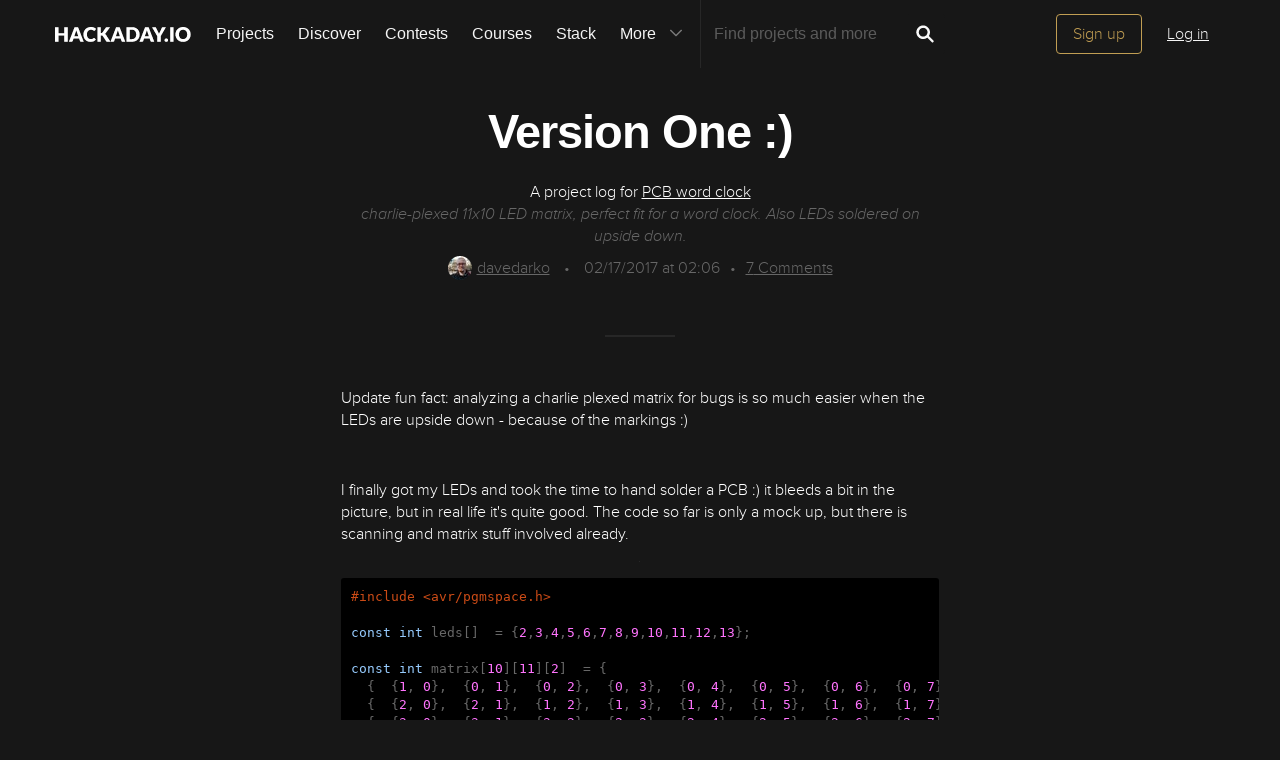

--- FILE ---
content_type: text/html; charset=utf-8
request_url: https://hackaday.io/project/19388-pcb-word-clock/log/53440-version-one/discussion-77194
body_size: 12053
content:
<!doctype html>
<!--[if lt IE 7]> <html class="no-js lt-ie9 lt-ie8 lt-ie7" lang="en"> <![endif]-->
<!--[if IE 7]>    <html class="no-js lt-ie9 lt-ie8" lang="en"> <![endif]-->
<!--[if IE 8]>    <html class="no-js lt-ie9" lang="en"> <![endif]-->
<!--[if IE 9]>    <html class="no-js ie9" lang="en"> <![endif]-->
<!--[if gt IE 9]><!--> <html class="no-js" lang="en"> <!--<![endif]-->

<head>
    
    

<title>Version One :) | Details | Hackaday.io</title>
<meta charset="utf-8">
<meta name="viewport" content="width=device-width, initial-scale=1.0">
<meta name="theme-color" content="#333333">
<link rel="apple-touch-icon-precomposed" href="/apple-touch-icon.png">
<link rel="stylesheet" href="//cdn.hackaday.io/css/style.css?version=1.8.0" />
<script type="text/javascript" src="//use.typekit.net/ymb0lgk.js"></script>
<script type="text/javascript">try{Typekit.load({ async: true });}catch(e){}</script>
        <script type="text/javascript">
        function getCommentIdFromUrl() {
            if(window.location.hash) {
                var hash = window.location.hash.substring(1);
                var commentId = parseInt(hash.replace('j-discussion-', ''));
                if (commentId) {
                    return commentId;
                }
            }
            return null;
        }

        var commentId = getCommentIdFromUrl();
        if (commentId) {
            var url = window.location.href;
            if (url.indexOf('?') > -1) {
                url = url.substring(0, url.indexOf('?'));
            }
            if (url.indexOf('#') > -1) {
                url = url.substring(0, url.indexOf('#'));
            }
            url += '/discussion-' + commentId;
            window.location.href = url;
        }
    </script>
    



<!-- Twitter Card data -->
<meta name="twitter:site" content="@hackadayio">
<meta name="twitter:card" content="summary_large_image">
<meta name="twitter:title" content="Version One :) | Details | Hackaday.io">
<meta name="twitter:description" content="&lt;p&gt;Update fun fact: analyzing a charlie plexed matrix for bugs is so much easier when the LEDs are upside down - because of the markings :) &lt;/p&gt;&lt;hr&gt;&lt;p&gt;I finally got my LEDs and took the time to hand solder a PCB :) it bleeds a bit in the picture, but in real life it&amp;apos;s quite good. The code so far is only a mock up, but there is scanning and matrix stuff involved already.&lt;/p&gt;&lt;p&gt;&lt;img data-src=&#34;https://cdn.hackaday.io/images/2120051487297085481.jpg&#34; class=&#34;lazy&#34;&gt;&lt;/p&gt;&lt;pre class=&#34;hljs cpp&#34;&gt;&lt;span class=&#34;hljs-preprocessor&#34;&gt;#&lt;span class=&#34;hljs-keyword&#34;&gt;include&lt;/span&gt; &amp;lt;avr/pgmspace.h&amp;gt;&lt;/span&gt;

&lt;span class=&#34;hljs-keyword&#34;&gt;const&lt;/span&gt; &lt;span class=&#34;hljs-keyword&#34;&gt;int&lt;/span&gt; leds[]  = {&lt;span class=&#34;hljs-number&#34;&gt;2&lt;/span&gt;,&lt;span class=&#34;hljs-number&#34;&gt;3&lt;/span&gt;,&lt;span class=&#34;hljs-number&#34;&gt;4&lt;/span&gt;,&lt;span class=&#34;hljs-number&#34;&gt;5&lt;/span&gt;,&lt;span class=&#34;hljs-number&#34;&gt;6&lt;/span&gt;,&lt;span class=&#34;hljs-number&#34;&gt;7&lt;/span&gt;,&lt;span class=&#34;hljs-number&#34;&gt;8&lt;/span&gt;,&lt;span class=&#34;hljs-number&#34;&gt;9&lt;/span&gt;,&lt;span class=&#34;hljs-number&#34;&gt;10&lt;/span&gt;,&lt;span class=&#34;hljs-number&#34;&gt;11&lt;/span&gt;,&lt;span class=&#34;hljs-number&#34;&gt;12&lt;/span&gt;,&lt;span class=&#34;hljs-number&#34;&gt;13&lt;/span&gt;};

&lt;span class=&#34;hljs-keyword&#34;&gt;const&lt;/span&gt; &lt;span class=&#34;hljs-keyword&#34;&gt;int&lt;/span&gt; matrix[&lt;span class=&#34;hljs-number&#34;&gt;10&lt;/span&gt;][&lt;span class=&#34;hljs-number&#34;&gt;11&lt;/span&gt;][&lt;span class=&#34;hljs-number&#34;&gt;2&lt;/span&gt;]  = {
  {  {&lt;span class=&#34;hljs-number&#34;&gt;1&lt;/span&gt;, &lt;span class=&#34;hljs-number&#34;&gt;0&lt;/span&gt;},  {&lt;span class=&#34;hljs-number&#34;&gt;0&lt;/span&gt;, &lt;span class=&#34;hljs-number&#34;&gt;1&lt;/span&gt;},  {&lt;span class=&#34;hljs-number&#34;&gt;0&lt;/span&gt;, &lt;span class=&#34;hljs-number&#34;&gt;2&lt;/span&gt;},  {&lt;span class=&#34;hljs-number&#34;&gt;0&lt;/span&gt;, &lt;span class=&#34;hljs-number&#34;&gt;3&lt;/span&gt;},  {&lt;span class=&#34;hljs-number&#34;&gt;0&lt;/span&gt;, &lt;span class=&#34;hljs-number&#34;&gt;4&lt;/span&gt;},  {&lt;span class=&#34;hljs-number&#34;&gt;0&lt;/span&gt;, &lt;span class=&#34;hljs-number&#34;&gt;5&lt;/span&gt;},  {&lt;span class=&#34;hljs-number&#34;&gt;0&lt;/span&gt;, &lt;span class=&#34;hljs-number&#34;&gt;6&lt;/span&gt;},  {&lt;span class=&#34;hljs-number&#34;&gt;0&lt;/span&gt;, &lt;span class=&#34;hljs-number&#34;&gt;7&lt;/span&gt;},  {&lt;span class=&#34;hljs-number&#34;&gt;0&lt;/span&gt;, &lt;span class=&#34;hljs-number&#34;&gt;8&lt;/span&gt;},  {&lt;span class=&#34;hljs-number&#34;&gt;0&lt;/span&gt;, &lt;span class=&#34;hljs-number&#34;&gt;9&lt;/span&gt;}, {&lt;span class=&#34;hljs-number&#34;&gt;0&lt;/span&gt;, &lt;span class=&#34;hljs-number&#34;&gt;10&lt;/span&gt;} }, &lt;span class=&#34;hljs-comment&#34;&gt;// 0&lt;/span&gt;
  {  {&lt;span class=&#34;hljs-number&#34;&gt;2&lt;/span&gt;, &lt;span class=&#34;hljs-number&#34;&gt;0&lt;/span&gt;},  {&lt;span class=&#34;hljs-number&#34;&gt;2&lt;/span&gt;, &lt;span class=&#34;hljs-number&#34;&gt;1&lt;/span&gt;},  {&lt;span class=&#34;hljs-number&#34;&gt;1&lt;/span&gt;, &lt;span class=&#34;hljs-number&#34;&gt;2&lt;/span&gt;},  {&lt;span class=&#34;hljs-number&#34;&gt;1&lt;/span&gt;, &lt;span class=&#34;hljs-number&#34;&gt;3&lt;/span&gt;},  {&lt;span class=&#34;hljs-number&#34;&gt;1&lt;/span&gt;, &lt;span class=&#34;hljs-number&#34;&gt;4&lt;/span&gt;},  {&lt;span class=&#34;hljs-number&#34;&gt;1&lt;/span&gt;, &lt;span">
<meta name="twitter:image" content="https://cdn.hackaday.io/images/9199631487296634927.jpg">

<!-- Open Graph data -->
<meta property="og:type" content="website" />


    <meta property="og:url" content="https://hackaday.io/project/project/19388-pcb-word-clock/log/53440-version-one">

<meta property="og:title" content="Version One :) | Details | Hackaday.io">
<meta property="og:description" content="&lt;p&gt;Update fun fact: analyzing a charlie plexed matrix for bugs is so much easier when the LEDs are upside down - because of the markings :) &lt;/p&gt;&lt;hr&gt;&lt;p&gt;I finally got my LEDs and took the time to hand solder a PCB :) it bleeds a bit in the picture, but in real life it&amp;apos;s quite good. The code so far is only a mock up, but there is scanning and matrix stuff involved already.&lt;/p&gt;&lt;p&gt;&lt;img data-src=&#34;https://cdn.hackaday.io/images/2120051487297085481.jpg&#34; class=&#34;lazy&#34;&gt;&lt;/p&gt;&lt;pre class=&#34;hljs cpp&#34;&gt;&lt;span class=&#34;hljs-preprocessor&#34;&gt;#&lt;span class=&#34;hljs-keyword&#34;&gt;include&lt;/span&gt; &amp;lt;avr/pgmspace.h&amp;gt;&lt;/span&gt;

&lt;span class=&#34;hljs-keyword&#34;&gt;const&lt;/span&gt; &lt;span class=&#34;hljs-keyword&#34;&gt;int&lt;/span&gt; leds[]  = {&lt;span class=&#34;hljs-number&#34;&gt;2&lt;/span&gt;,&lt;span class=&#34;hljs-number&#34;&gt;3&lt;/span&gt;,&lt;span class=&#34;hljs-number&#34;&gt;4&lt;/span&gt;,&lt;span class=&#34;hljs-number&#34;&gt;5&lt;/span&gt;,&lt;span class=&#34;hljs-number&#34;&gt;6&lt;/span&gt;,&lt;span class=&#34;hljs-number&#34;&gt;7&lt;/span&gt;,&lt;span class=&#34;hljs-number&#34;&gt;8&lt;/span&gt;,&lt;span class=&#34;hljs-number&#34;&gt;9&lt;/span&gt;,&lt;span class=&#34;hljs-number&#34;&gt;10&lt;/span&gt;,&lt;span class=&#34;hljs-number&#34;&gt;11&lt;/span&gt;,&lt;span class=&#34;hljs-number&#34;&gt;12&lt;/span&gt;,&lt;span class=&#34;hljs-number&#34;&gt;13&lt;/span&gt;};

&lt;span class=&#34;hljs-keyword&#34;&gt;const&lt;/span&gt; &lt;span class=&#34;hljs-keyword&#34;&gt;int&lt;/span&gt; matrix[&lt;span class=&#34;hljs-number&#34;&gt;10&lt;/span&gt;][&lt;span class=&#34;hljs-number&#34;&gt;11&lt;/span&gt;][&lt;span class=&#34;hljs-number&#34;&gt;2&lt;/span&gt;]  = {
  {  {&lt;span class=&#34;hljs-number&#34;&gt;1&lt;/span&gt;, &lt;span class=&#34;hljs-number&#34;&gt;0&lt;/span&gt;},  {&lt;span class=&#34;hljs-number&#34;&gt;0&lt;/span&gt;, &lt;span class=&#34;hljs-number&#34;&gt;1&lt;/span&gt;},  {&lt;span class=&#34;hljs-number&#34;&gt;0&lt;/span&gt;, &lt;span class=&#34;hljs-number&#34;&gt;2&lt;/span&gt;},  {&lt;span class=&#34;hljs-number&#34;&gt;0&lt;/span&gt;, &lt;span class=&#34;hljs-number&#34;&gt;3&lt;/span&gt;},  {&lt;span class=&#34;hljs-number&#34;&gt;0&lt;/span&gt;, &lt;span class=&#34;hljs-number&#34;&gt;4&lt;/span&gt;},  {&lt;span class=&#34;hljs-number&#34;&gt;0&lt;/span&gt;, &lt;span class=&#34;hljs-number&#34;&gt;5&lt;/span&gt;},  {&lt;span class=&#34;hljs-number&#34;&gt;0&lt;/span&gt;, &lt;span class=&#34;hljs-number&#34;&gt;6&lt;/span&gt;},  {&lt;span class=&#34;hljs-number&#34;&gt;0&lt;/span&gt;, &lt;span class=&#34;hljs-number&#34;&gt;7&lt;/span&gt;},  {&lt;span class=&#34;hljs-number&#34;&gt;0&lt;/span&gt;, &lt;span class=&#34;hljs-number&#34;&gt;8&lt;/span&gt;},  {&lt;span class=&#34;hljs-number&#34;&gt;0&lt;/span&gt;, &lt;span class=&#34;hljs-number&#34;&gt;9&lt;/span&gt;}, {&lt;span class=&#34;hljs-number&#34;&gt;0&lt;/span&gt;, &lt;span class=&#34;hljs-number&#34;&gt;10&lt;/span&gt;} }, &lt;span class=&#34;hljs-comment&#34;&gt;// 0&lt;/span&gt;
  {  {&lt;span class=&#34;hljs-number&#34;&gt;2&lt;/span&gt;, &lt;span class=&#34;hljs-number&#34;&gt;0&lt;/span&gt;},  {&lt;span class=&#34;hljs-number&#34;&gt;2&lt;/span&gt;, &lt;span class=&#34;hljs-number&#34;&gt;1&lt;/span&gt;},  {&lt;span class=&#34;hljs-number&#34;&gt;1&lt;/span&gt;, &lt;span class=&#34;hljs-number&#34;&gt;2&lt;/span&gt;},  {&lt;span class=&#34;hljs-number&#34;&gt;1&lt;/span&gt;, &lt;span class=&#34;hljs-number&#34;&gt;3&lt;/span&gt;},  {&lt;span class=&#34;hljs-number&#34;&gt;1&lt;/span&gt;, &lt;span class=&#34;hljs-number&#34;&gt;4&lt;/span&gt;},  {&lt;span class=&#34;hljs-number&#34;&gt;1&lt;/span&gt;, &lt;span">
<meta property="og:image" content="https://cdn.hackaday.io/images/9199631487296634927.jpg">

</head>
<body>
    

<div class="header hfr-has-background-black" id="header">
    
    <div class="hfr-container hfr-is-max-widescreen">
        <nav class="hfr-navbar" role="navigation" aria-label="main navigation">
            <div class="hfr-navbar-brand">
                <a href="/" title="Hackaday.io" class="hfr-navbar-item logo">
                    <img src="/img/logo-squares.png" width="33px" height="23px" alt="Hackaday.io" class="hfr-is-hidden-touch hfr-is-hidden-widescreen">
                    <img src="/img/hackaday-logo.svg" width="138px" height="17px" alt="Hackaday.io" class="hfr-is-hidden-desktop-only">
                </a>
                <a role="button" class="hfr-navbar-burger hfr-burger" aria-label="menu" aria-expanded="false" data-target="navbarBasicExample">
                    <span aria-hidden="true"></span>
                    <span aria-hidden="true"></span>
                    <span aria-hidden="true"></span>
                </a>
            </div>

            <div class="hfr-navbar-menu">
                <div class="hfr-navbar-start">
                    <div class="hfr-navbar-item hfr-has-dropdown hfr-is-hoverable">
                        
                            <a href="/projects" class="hfr-navbar-item hfr-is-family-secondary ">Projects</a>
                        
                    </div>
                    <a href="/discover" class="hfr-navbar-item hfr-is-family-secondary ">Discover</a>
                    <a href="/contests" class="hfr-navbar-item hfr-is-family-secondary ">Contests</a>
                    <a href="/courses" class="hfr-navbar-item hfr-is-family-secondary hfr-is-hidden-desktop-only ">Courses</a>
                    <a href="/stack" class="hfr-navbar-item hfr-is-family-secondary ">Stack</a>
                    <div class="hfr-navbar-item hfr-has-dropdown hfr-is-hoverable">
                        <a class="hfr-navbar-link hfr-is-arrowless hfr-is-family-secondary">More 




    <div class="icon hfr-icon hfr-ml-3 hfr-has-text-grey hfr-is-hidden-touch">
        <svg width="16" height="16" xmlns="http://www.w3.org/2000/svg" viewBox="0 0 16 16"><path d="m8 9.702 4.79-4.79a.707.707 0 1 1 1 .999l-5.14 5.14a.705.705 0 0 1-.652.197.712.712 0 0 1-.646-.196l-5.14-5.14a.703.703 0 0 1-.004-1.002.708.708 0 0 1 1.003.004L8 9.702z" fill-rule="evenodd"/></svg>
        
    </div>

</a>
                        <div class="hfr-navbar-dropdown">
                            <a href="/courses" class="hfr-navbar-item hfr-is-hidden-touch hfr-is-hidden-widescreen">Courses</a>
                            <a href="/list/159729" class="hfr-navbar-item">Tutorials</a>
                            <a href="/events" class="hfr-navbar-item">Events</a>
                            <a href="/hackerspaces" class="hfr-navbar-item">Hackerspaces</a>
                            
                            <a href="https://hackaday.com/" target="_blank" rel="noopener noreferrer" class="hfr-navbar-item">Hackaday.com</a>
                            <a href="https://www.tindie.com/" target="_blank" rel="noopener noreferrer" class="hfr-navbar-item j-store-tracking">Tindie Marketplace</a>
                        </div>
                    </div>
                    <div class="hfr-navbar-item nav search-holder" style="border-left: 1px solid #272727;">
                        
<form id="search-form" class="hfr-field hfr-has-addons" action="/search" onsubmit="return submitSearch();" method="GET">
    <div class="hfr-control">
        <input type="text" placeholder="Find projects and more" name="term" class="hfr-input hfr-is-static j-add-search t-input-search" id="add-search" value="" autocomplete="off" pattern=".{2,}" required title="Two characters minimum"  />
    </div>
    <div class="control">
        <button type="submit" class="hfr-button button-search" title="Search">
            




    <div class="icon hfr-icon hfr-is-medium">
        <svg width="16" height="16" xmlns="http://www.w3.org/2000/svg" viewBox="0 0 16 16"><path d="M10.542 9.368a4.547 4.547 0 1 0-1.015 1.079c.04.086.094.166.165.237l2.727 2.727a.8.8 0 0 0 1.137.006.801.801 0 0 0-.006-1.136l-2.726-2.727a.812.812 0 0 0-.282-.185zm-1.72-.473a2.91 2.91 0 1 0-4.114-4.116 2.91 2.91 0 0 0 4.114 4.117z" fill-rule="evenodd"/></svg>
        
    </div>


        </button>
    </div>
</form>

                    </div>
                </div>

                
                    <div class="hfr-navbar-end">
                        <div class="hfr-navbar-item">
                            <div class="hfr-buttons">
                                <a href="/signup" class="hfr-button hfr-is-primary hfr-is-outlined">Sign up</a>
                                <a href="/signin?returnUrl=%2Fproject%2F19388-pcb-word-clock%2Flog%2F53440-version-one%2Fdiscussion-77194" class="hfr-button hfr-is-text">Log in</a>
                            </div>
                        </div>
                    </div>
                
            </div>
        </nav>
    </div>
</div>

<div id="topMessage" class="alert small hide">
    <span class="j-top-content"></span>
    <a
        href="javascript:void(0);"
        class="alert-close j-top-message-close"
        title="Close"
    >
        




    <div class="icon icon-close-circle">
        <svg width="16" height="16" xmlns="http://www.w3.org/2000/svg" viewBox="0 0 16 16"><path d="M10.047 10.658a.562.562 0 0 1-.398-.165L7.984 8.828 6.32 10.493a.562.562 0 0 1-.961-.398.56.56 0 0 1 .164-.398L7.19 8.033 5.523 6.368a.561.561 0 1 1 .795-.796l1.665 1.665L9.65 5.572a.563.563 0 0 1 .795.796L8.78 8.033l1.665 1.664a.562.562 0 0 1-.398.961zm-2.062-7.5a4.875 4.875 0 1 0 .002 9.75 4.875 4.875 0 0 0-.004-9.75zm0 10.875a6 6 0 1 1 0-12 6 6 0 0 1 0 12z" fill-rule="evenodd"/></svg>
        
    </div>

 Close
    </a>
</div>




<script>
    var HIO = HIO || {};
</script>

    

    
        <div class="headline">
    <div class="container">
        
            
            <h1>Version One :)</h1>
            <p class="description-title">A project log for <a href="/project/19388">PCB word clock</a></p>
            <p class="description-summary">charlie-plexed 11x10 LED matrix, perfect fit for a word clock. Also LEDs soldered on upside down.</p>
            <div class="description-metainfo">
                
                    <span class="identity-card" data-id="3459"><a href="/hacker/3459-davedarko"><img     src="https://cdn.hackaday.io/images/resize/24x24/9239081675166928418.jpeg"     alt="davedarko" />davedarko</a></span>
                    <span class="bull">&bull;</span>
                
                
                <span class='time-card' style='margin: 0' title='9 年前'>02/17/2017 at 02:06</span><span class="bull">&bull;</span><a href="#discussion-list" title="See Comments"><span id="comment_count">7</span> Comments</a></span>
            </div>
        

    </div>
</div>


        <div class="container post-content ">
            <p>Update fun fact: analyzing a charlie plexed matrix for bugs is so much easier when the LEDs are upside down - because of the markings :) </p><hr><p>I finally got my LEDs and took the time to hand solder a PCB :) it bleeds a bit in the picture, but in real life it&apos;s quite good. The code so far is only a mock up, but there is scanning and matrix stuff involved already.</p><p><img data-src="https://cdn.hackaday.io/images/2120051487297085481.jpg" class="lazy"></p><pre class="hljs cpp"><span class="hljs-preprocessor">#<span class="hljs-keyword">include</span> &lt;avr/pgmspace.h&gt;</span>

<span class="hljs-keyword">const</span> <span class="hljs-keyword">int</span> leds[]  = {<span class="hljs-number">2</span>,<span class="hljs-number">3</span>,<span class="hljs-number">4</span>,<span class="hljs-number">5</span>,<span class="hljs-number">6</span>,<span class="hljs-number">7</span>,<span class="hljs-number">8</span>,<span class="hljs-number">9</span>,<span class="hljs-number">10</span>,<span class="hljs-number">11</span>,<span class="hljs-number">12</span>,<span class="hljs-number">13</span>};

<span class="hljs-keyword">const</span> <span class="hljs-keyword">int</span> matrix[<span class="hljs-number">10</span>][<span class="hljs-number">11</span>][<span class="hljs-number">2</span>]  = {
  {  {<span class="hljs-number">1</span>, <span class="hljs-number">0</span>},  {<span class="hljs-number">0</span>, <span class="hljs-number">1</span>},  {<span class="hljs-number">0</span>, <span class="hljs-number">2</span>},  {<span class="hljs-number">0</span>, <span class="hljs-number">3</span>},  {<span class="hljs-number">0</span>, <span class="hljs-number">4</span>},  {<span class="hljs-number">0</span>, <span class="hljs-number">5</span>},  {<span class="hljs-number">0</span>, <span class="hljs-number">6</span>},  {<span class="hljs-number">0</span>, <span class="hljs-number">7</span>},  {<span class="hljs-number">0</span>, <span class="hljs-number">8</span>},  {<span class="hljs-number">0</span>, <span class="hljs-number">9</span>}, {<span class="hljs-number">0</span>, <span class="hljs-number">10</span>} }, <span class="hljs-comment">// 0</span>
  {  {<span class="hljs-number">2</span>, <span class="hljs-number">0</span>},  {<span class="hljs-number">2</span>, <span class="hljs-number">1</span>},  {<span class="hljs-number">1</span>, <span class="hljs-number">2</span>},  {<span class="hljs-number">1</span>, <span class="hljs-number">3</span>},  {<span class="hljs-number">1</span>, <span class="hljs-number">4</span>},  {<span class="hljs-number">1</span>, <span class="hljs-number">5</span>},  {<span class="hljs-number">1</span>, <span class="hljs-number">6</span>},  {<span class="hljs-number">1</span>, <span class="hljs-number">7</span>},  {<span class="hljs-number">1</span>, <span class="hljs-number">8</span>},  {<span class="hljs-number">1</span>, <span class="hljs-number">9</span>}, {<span class="hljs-number">1</span>, <span class="hljs-number">10</span>} }, <span class="hljs-comment">// 1</span>
  {  {<span class="hljs-number">3</span>, <span class="hljs-number">0</span>},  {<span class="hljs-number">3</span>, <span class="hljs-number">1</span>},  {<span class="hljs-number">3</span>, <span class="hljs-number">2</span>},  {<span class="hljs-number">2</span>, <span class="hljs-number">3</span>},  {<span class="hljs-number">2</span>, <span class="hljs-number">4</span>},  {<span class="hljs-number">2</span>, <span class="hljs-number">5</span>},  {<span class="hljs-number">2</span>, <span class="hljs-number">6</span>},  {<span class="hljs-number">2</span>, <span class="hljs-number">7</span>},  {<span class="hljs-number">2</span>, <span class="hljs-number">8</span>},  {<span class="hljs-number">2</span>, <span class="hljs-number">9</span>}, {<span class="hljs-number">2</span>, <span class="hljs-number">10</span>} }, <span class="hljs-comment">// 2</span>
  {  {<span class="hljs-number">4</span>, <span class="hljs-number">0</span>},  {<span class="hljs-number">4</span>, <span class="hljs-number">1</span>},  {<span class="hljs-number">4</span>, <span class="hljs-number">2</span>},  {<span class="hljs-number">4</span>, <span class="hljs-number">3</span>},  {<span class="hljs-number">3</span>, <span class="hljs-number">4</span>},  {<span class="hljs-number">3</span>, <span class="hljs-number">5</span>},  {<span class="hljs-number">3</span>, <span class="hljs-number">6</span>},  {<span class="hljs-number">3</span>, <span class="hljs-number">7</span>},  {<span class="hljs-number">3</span>, <span class="hljs-number">8</span>},  {<span class="hljs-number">3</span>, <span class="hljs-number">9</span>}, {<span class="hljs-number">3</span>, <span class="hljs-number">10</span>} }, <span class="hljs-comment">// 3</span>
  {  {<span class="hljs-number">5</span>, <span class="hljs-number">0</span>},  {<span class="hljs-number">5</span>, <span class="hljs-number">1</span>},  {<span class="hljs-number">5</span>, <span class="hljs-number">2</span>},  {<span class="hljs-number">5</span>, <span class="hljs-number">3</span>},  {<span class="hljs-number">5</span>, <span class="hljs-number">4</span>},  {<span class="hljs-number">4</span>, <span class="hljs-number">5</span>},  {<span class="hljs-number">4</span>, <span class="hljs-number">6</span>},  {<span class="hljs-number">4</span>, <span class="hljs-number">7</span>},  {<span class="hljs-number">4</span>, <span class="hljs-number">8</span>},  {<span class="hljs-number">4</span>, <span class="hljs-number">9</span>}, {<span class="hljs-number">4</span>, <span class="hljs-number">10</span>} }, <span class="hljs-comment">// 4</span>
  {  {<span class="hljs-number">6</span>, <span class="hljs-number">0</span>},  {<span class="hljs-number">6</span>, <span class="hljs-number">1</span>},  {<span class="hljs-number">6</span>, <span class="hljs-number">2</span>},  {<span class="hljs-number">6</span>, <span class="hljs-number">3</span>},  {<span class="hljs-number">6</span>, <span class="hljs-number">4</span>},  {<span class="hljs-number">6</span>, <span class="hljs-number">5</span>},  {<span class="hljs-number">5</span>, <span class="hljs-number">6</span>},  {<span class="hljs-number">5</span>, <span class="hljs-number">7</span>},  {<span class="hljs-number">5</span>, <span class="hljs-number">8</span>},  {<span class="hljs-number">5</span>, <span class="hljs-number">9</span>}, {<span class="hljs-number">5</span>, <span class="hljs-number">10</span>} }, <span class="hljs-comment">// 5</span>
  {  {<span class="hljs-number">7</span>, <span class="hljs-number">0</span>},  {<span class="hljs-number">7</span>, <span class="hljs-number">1</span>},  {<span class="hljs-number">7</span>, <span class="hljs-number">2</span>},  {<span class="hljs-number">7</span>, <span class="hljs-number">3</span>},  {<span class="hljs-number">7</span>, <span class="hljs-number">4</span>},  {<span class="hljs-number">7</span>, <span class="hljs-number">5</span>},  {<span class="hljs-number">7</span>, <span class="hljs-number">6</span>},  {<span class="hljs-number">6</span>, <span class="hljs-number">7</span>},  {<span class="hljs-number">6</span>, <span class="hljs-number">8</span>},  {<span class="hljs-number">6</span>, <span class="hljs-number">9</span>}, {<span class="hljs-number">6</span>, <span class="hljs-number">10</span>} }, <span class="hljs-comment">// 6</span>
  {  {<span class="hljs-number">8</span>, <span class="hljs-number">0</span>},  {<span class="hljs-number">8</span>, <span class="hljs-number">1</span>},  {<span class="hljs-number">8</span>, <span class="hljs-number">2</span>},  {<span class="hljs-number">8</span>, <span class="hljs-number">3</span>},  {<span class="hljs-number">8</span>, <span class="hljs-number">4</span>},  {<span class="hljs-number">8</span>, <span class="hljs-number">5</span>},  {<span class="hljs-number">8</span>, <span class="hljs-number">6</span>},  {<span class="hljs-number">8</span>, <span class="hljs-number">7</span>},  {<span class="hljs-number">7</span>, <span class="hljs-number">8</span>},  {<span class="hljs-number">7</span>, <span class="hljs-number">9</span>}, {<span class="hljs-number">7</span>, <span class="hljs-number">10</span>} }, <span class="hljs-comment">// 7</span>
  {  {<span class="hljs-number">9</span>, <span class="hljs-number">0</span>},  {<span class="hljs-number">9</span>, <span class="hljs-number">1</span>},  {<span class="hljs-number">9</span>, <span class="hljs-number">2</span>},  {<span class="hljs-number">9</span>, <span class="hljs-number">3</span>},  {<span class="hljs-number">9</span>, <span class="hljs-number">4</span>},  {<span class="hljs-number">9</span>, <span class="hljs-number">5</span>},  {<span class="hljs-number">9</span>, <span class="hljs-number">6</span>},  {<span class="hljs-number">9</span>, <span class="hljs-number">7</span>},  {<span class="hljs-number">9</span>, <span class="hljs-number">8</span>},  {<span class="hljs-number">8</span>, <span class="hljs-number">9</span>}, {<span class="hljs-number">8</span>, <span class="hljs-number">10</span>} }, <span class="hljs-comment">// 8</span>
  { {<span class="hljs-number">10</span>, <span class="hljs-number">0</span>}, {<span class="hljs-number">10</span>, <span class="hljs-number">1</span>}, {<span class="hljs-number">10</span>, <span class="hljs-number">2</span>}, {<span class="hljs-number">10</span>, <span class="hljs-number">3</span>}, {<span class="hljs-number">10</span>, <span class="hljs-number">4</span>}, {<span class="hljs-number">10</span>, <span class="hljs-number">5</span>}, {<span class="hljs-number">10</span>, <span class="hljs-number">6</span>}, {<span class="hljs-number">10</span>, <span class="hljs-number">7</span>}, {<span class="hljs-number">10</span>, <span class="hljs-number">8</span>}, {<span class="hljs-number">10</span>, <span class="hljs-number">9</span>}, {<span class="hljs-number">9</span>, <span class="hljs-number">10</span>} } <span class="hljs-comment">// 9</span>
};

<span class="hljs-keyword">const</span> boolean img [<span class="hljs-number">10</span>][<span class="hljs-number">11</span>] = {
  { <span class="hljs-keyword">true</span>,  <span class="hljs-keyword">true</span>, <span class="hljs-keyword">false</span>,  <span class="hljs-keyword">true</span>,  <span class="hljs-keyword">true</span>, <span class="hljs-keyword">false</span>,  <span class="hljs-keyword">true</span>,  <span class="hljs-keyword">true</span>,  <span class="hljs-keyword">true</span>,  <span class="hljs-keyword">true</span>, <span class="hljs-keyword">false</span>},
  {<span class="hljs-keyword">false</span>, <span class="hljs-keyword">false</span>, <span class="hljs-keyword">false</span>, <span class="hljs-keyword">false</span>, <span class="hljs-keyword">false</span>, <span class="hljs-keyword">false</span>, <span class="hljs-keyword">false</span>, <span class="hljs-keyword">false</span>, <span class="hljs-keyword">false</span>, <span class="hljs-keyword">false</span>, <span class="hljs-keyword">false</span>},
  {<span class="hljs-keyword">false</span>, <span class="hljs-keyword">false</span>, <span class="hljs-keyword">false</span>, <span class="hljs-keyword">false</span>, <span class="hljs-keyword">false</span>, <span class="hljs-keyword">false</span>, <span class="hljs-keyword">false</span>, <span class="hljs-keyword">false</span>, <span class="hljs-keyword">false</span>, <span class="hljs-keyword">false</span>, <span class="hljs-keyword">false</span>},
  {<span class="hljs-keyword">false</span>, <span class="hljs-keyword">false</span>,  <span class="hljs-keyword">true</span>,  <span class="hljs-keyword">true</span>,  <span class="hljs-keyword">true</span>,  <span class="hljs-keyword">true</span>, <span class="hljs-keyword">false</span>, <span class="hljs-keyword">false</span>, <span class="hljs-keyword">false</span>, <span class="hljs-keyword">false</span>, <span class="hljs-keyword">false</span>},
  {<span class="hljs-keyword">false</span>, <span class="hljs-keyword">false</span>, <span class="hljs-keyword">false</span>, <span class="hljs-keyword">false</span>,  <span class="hljs-keyword">true</span>,  <span class="hljs-keyword">true</span>,  <span class="hljs-keyword">true</span>, <span class="hljs-keyword">false</span>, <span class="hljs-keyword">false</span>, <span class="hljs-keyword">false</span>, <span class="hljs-keyword">false</span>},
  {<span class="hljs-keyword">false</span>, <span class="hljs-keyword">false</span>, <span class="hljs-keyword">false</span>, <span class="hljs-keyword">false</span>, <span class="hljs-keyword">false</span>, <span class="hljs-keyword">false</span>, <span class="hljs-keyword">false</span>, <span class="hljs-keyword">false</span>, <span class="hljs-keyword">false</span>, <span class="hljs-keyword">false</span>, <span class="hljs-keyword">false</span>},
  {<span class="hljs-keyword">false</span>, <span class="hljs-keyword">false</span>, <span class="hljs-keyword">false</span>, <span class="hljs-keyword">false</span>, <span class="hljs-keyword">false</span>, <span class="hljs-keyword">false</span>, <span class="hljs-keyword">false</span>, <span class="hljs-keyword">false</span>, <span class="hljs-keyword">false</span>, <span class="hljs-keyword">false</span>, <span class="hljs-keyword">false</span>},
  {<span class="hljs-keyword">false</span>, <span class="hljs-keyword">false</span>, <span class="hljs-keyword">false</span>, <span class="hljs-keyword">false</span>, <span class="hljs-keyword">false</span>, <span class="hljs-keyword">false</span>, <span class="hljs-keyword">false</span>, <span class="hljs-keyword">false</span>, <span class="hljs-keyword">false</span>, <span class="hljs-keyword">false</span>, <span class="hljs-keyword">false</span>},
  {<span class="hljs-keyword">false</span>, <span class="hljs-keyword">false</span>, <span class="hljs-keyword">false</span>, <span class="hljs-keyword">false</span>, <span class="hljs-keyword">false</span>, <span class="hljs-keyword">false</span>, <span class="hljs-keyword">false</span>, <span class="hljs-keyword">false</span>, <span class="hljs-keyword">false</span>, <span class="hljs-keyword">false</span>, <span class="hljs-keyword">false</span>},
  {<span class="hljs-keyword">false</span>, <span class="hljs-keyword">false</span>, <span class="hljs-keyword">false</span>, <span class="hljs-keyword">false</span>,  <span class="hljs-keyword">true</span>, <span class="hljs-keyword">false</span>,  <span class="hljs-keyword">true</span>,  <span class="hljs-keyword">true</span>,  <span class="hljs-keyword">true</span>,  <span class="hljs-keyword">true</span>,  <span class="hljs-keyword">true</span>},
};

<span class="hljs-function"><span class="hljs-keyword">void</span> <span class="hljs-title">setup</span><span class="hljs-params">()</span>  </span>{ }

<span class="hljs-function"><span class="hljs-keyword">void</span> <span class="hljs-title">loop</span><span class="hljs-params">()</span> </span>{
    <span class="hljs-keyword">for</span> (<span class="hljs-keyword">int</span> y=<span class="hljs-number">0</span>; y&lt;<span class="hljs-number">10</span>; y++) 
    {
      <span class="hljs-keyword">for</span> (<span class="hljs-keyword">int</span> x=<span class="hljs-number">0</span>; x&lt;<span class="hljs-number">11</span>; x++) 
      {
        <span class="hljs-keyword">if</span> (img[y][x]) charlie_matrix (x, y);
    }
  }
}

<span class="hljs-function"><span class="hljs-keyword">void</span> <span class="hljs-title">charlie_matrix</span> <span class="hljs-params">(<span class="hljs-keyword">int</span> x, <span class="hljs-keyword">int</span> y)</span>
</span>{
   <span class="hljs-keyword">int</span> cx = matrix[y][x][<span class="hljs-number">0</span>]; 
   <span class="hljs-keyword">int</span> cy = matrix[y][x][<span class="hljs-number">1</span>]; 
  
  digitalWrite(leds[cx], LOW);
  pinMode(leds[cx], OUTPUT);
  digitalWrite(leds[cy], HIGH);
  pinMode(leds[cy], OUTPUT);
  delayMicroseconds(<span class="hljs-number">65</span>);

  pinMode(leds[cx], INPUT);
  digitalWrite(leds[cx], LOW);
  pinMode(leds[cy], INPUT);
  digitalWrite(leds[cy], LOW);
  
  delayMicroseconds(<span class="hljs-number">5</span>);
}</pre><br>
        </div>

        
    <div class="container post-pagination">
        <section class="section">
            
                <div class="prevnext-log-link">
                    <a class="gray-link" href="/project/19388/log/51943#discussion-list">
                        




    <div class="icon icon-long-arrow-left">
        <svg width="16" height="16" xmlns="http://www.w3.org/2000/svg" viewBox="0 0 16 16"><path d="m2.023 8.03 3.232-3.245v2.688h1.107v1.11H5.255v2.69L2.023 8.028zm5.506-.557h1.383v1.11H7.53v-1.11zm2.558 0h1.384v1.11h-1.384v-1.11zm2.55 0h1.385v1.11H12.64v-1.11z" fill-rule="evenodd"/></svg>
        
    </div>


                    </a>
                    <div class="prev-log-link-wrap">
                        <span class="hfr-is-capitalized">Previous log</span>
                        <h3 class="element-title">
                            <a href="/project/19388/log/51943">
                                some documentation added
                            </a>
                        </h3>
                        <small class="authorship"><span class='time-card' style='margin: 0' title='9 年前'>01/15/2017 at 13:46</span>  &bull;
                            <a class="gray-link" href="/project/19388/log/51943#discussion-list">
                                0 comments
                            </a>
                        </small>
                    </div>
                </div>
            

            
        </section>
    </div>



        
            <div class="container post-content post-comments" id="post-comments">
                <section class="section last">
    <h2 id="j-discussions-title" class="section-title">Discussions</h2>

    <form id="j-discussion-add-top" action="/discussions/add" name="add-comment" method="POST" class="skip-global-form discussion-form j-discussion-add hide">

        <textarea placeholder="Add your comment" name="comment" class="redactor-comment textarea-field"></textarea>

        <div class="error-message alert-danger hide" id="addCommentErrorMessageTop"></div>

        <input type="hidden" name="categoryId" value="53440" />
        <input type="hidden" name="category" value="log" />
        <input type="hidden" name="_csrf" value="Z30luKqK-883Sci4EF9pR2uaGT0V51pie5kM" />
        <input type="hidden" name="replyTo" value="0" />

        <input type="submit" class="button-grey-gold-medium" value="Post comment" />
    </form>

    <div id="discussion-list" class="discussion-list">
        
<p>
    <div class="signup-holder textarea-holder">
        <textarea placeholder="Log In or become a member to leave your comment" name="comment" class="editable input-comment"></textarea>
    </div>
    <a href="#" class="button-grey-gold-small login-comment login-button">Log In/Sign up to comment</a>
</p>
<div class="modal-content-holder onboarding-modal login-modal" id="login-modal">
        <div class="onboarding-signup">
        <div class="onboarding-top">
    <div class="submissions-close modal-close">
        




    <div class="icon icon-close">
        <svg width="16" height="16" xmlns="http://www.w3.org/2000/svg" viewBox="0 0 16 16"><path d="M8 6.99 4.767 3.76a.714.714 0 1 0-1.01 1.01L6.992 8 3.76 11.233a.714.714 0 1 0 1.01 1.01L8 9.008l3.233 3.232a.714.714 0 1 0 1.01-1.01L9.008 8l3.232-3.233a.714.714 0 1 0-1.01-1.01L8 6.992z" fill-rule="evenodd"/></svg>
        
    </div>


    </div>

    <div class="onboarding-holder">
        <div class="headline">
            <h1 class="title text-center">
                Become a  Hackaday.io Member
            </h1>
            <p class="text-center">
                <span>Create an account to leave a comment.</span>
                <span>Already have an account?</span>
                <a href="/signin" class="should-link">Log In</a>.
            </p>
        </div>
        <div class="onboarding-content signin-holder">
            <div class="signin-left">
                <a href="/auth/github" class="sign-in-with-github-button button j-dialog-auth-window">
                    




    <div class="icon icon-github--signin">
        <svg width="16" height="16" xmlns="http://www.w3.org/2000/svg" viewBox="0 0 16 16"><path d="M3.643 7.513c-.158-.45-.228-.967-.228-1.543 0-1.024.33-1.41.77-1.955-.337-1.167.122-1.965.122-1.965s.71-.142 2.05.79c.728-.303 2.666-.328 3.584-.068.563-.36 1.593-.873 2.008-.73.113.176.355.688.147 1.813.14.247.874.772.877 2.258-.012.548-.07 1.01-.18 1.402.02 0-.14.485-.177.484C12.13 9.034 11.13 9.42 9.52 9.58c.522.32.672.72.672 1.802 0 1.083-.015 1.23-.012 1.478.006.408.623.604.6.736-.023.13-.517.11-.747.032-.654-.22-.588-.75-.588-.75l-.022-1.447s.044-.78-.253-.78v2.37c0 .516.372.672.372.863 0 .327-.68-.03-.888-.235-.32-.31-.283-.97-.275-1.49.006-.502-.006-1.603-.006-1.603l-.216.005s.088 2.403-.114 2.84c-.263.563-1.054.757-1.054.5 0-.172.194-.117.302-.503.093-.33.06-2.78.06-2.78s-.253.146-.253.605c0 .21-.007 1.41-.007 1.767 0 .45-.657.705-.973.705-.16 0-.36-.008-.36-.09 0-.208.602-.33.602-.762 0-.375-.008-1.34-.008-1.34s-.304.052-.736.052c-1.09 0-1.435-.675-1.6-1.053a1.859 1.859 0 0 0-.784-.908c-.18-.113-.222-.247-.013-.285.966-.175 1.212 1.063 1.857 1.26.46.14 1.052.08 1.346-.105.04-.378.32-.705.554-.877-1.64-.153-2.612-.705-3.116-1.593-.005 0-.236-.482-.217-.482z" fill-rule="evenodd"/></svg>
        
    </div>


                    <span>Sign up with Github</span>
                </a>
                <a href="/auth/twitter" class="sign-in-with-twitter-button button j-dialog-auth-window">
                    




    <div class="icon icon-twitter--signin">
        <svg xmlns="http://www.w3.org/2000/svg" viewBox="0 0 16 16" width="16" height="16"><path d="m9.1 7.1 4.3-4.9h-1L8.7 6.4l-3-4.2H2.3l4.5 6.4-4.5 5.1h1l3.9-4.5 3.1 4.5h3.4M3.7 3h1.6l7.2 10h-1.6"/></svg>
        
    </div>


                    <span>Sign up with X</span>
                </a>
                <span class="or-separator">OR</span>
            </div>
                
            <div class="signin-right">
                <form id="onboarding-ga" action="/signupfast" method="POST">
                <input type="text" class="input-field" placeholder="Enter your email address" required name="email"  />
                <input type="password" class="input-field" placeholder="Pick a secure password" required name="password"  />
                
                <input id="captchaInput" type="text" class="input-field onboarding-modal-captcha" placeholder="Enter captcha" name="captcha" autocomplete="new-password" style="width: -webkit-calc(100% - 115px);"/>
                <img src="/captcha.jpg#1768832163073" id="captchaUrl" style="vertical-align: middle;" class="onboarding-modal-captcha"/>
                <input type="hidden" name="okay_to_redirect" value="true" />

                <input type="hidden" name="source" value="/project : alternate modal" />
                <button class="gold-gold-button button-signin" type="submit">Sign up</button>
                <input type="hidden" name="_csrf" value="Z30luKqK-883Sci4EF9pR2uaGT0V51pie5kM" />
                <input 
                    type="hidden" 
                    class="input-field" 
                    placeholder="Invitation Code" 
                    required name="invitation_code"
                    value="5Ad0ix2-b96J"
                />
                </form>
            </div>
        </div>
    </div>

    </div>
    </div>

</div>





    
    

    <div id="j-discussion-77246" data-level="1" class="discussions-item" style="margin-left: 0px;">
        <div class="discussions-item-image">

            <a href="/hacker/140533">
                <img src="https://cdn.hackaday.io/images/resize/100x100/8339341463061676624.JPG" alt="">
            </a>

            
        </div>
        <div class="discussions-item-body">
            <small class="authorship">

                <span class="identity-card" data-id="140533"><a href="/hacker/140533-ted-yapo">Ted Yapo</a></span>

                wrote <a class="gray-link" href="/project/19388-pcb-word-clock/log/53440-version-one/discussion-77246"><span class='time-card' style='margin: 0' title='9 年前'>02/17/2017 at 21:07</span></a>

                <span id="comment-points-holder-77246" class="hide">
                    &bull; <span id="comment-points-77246">
                         point
                    </span>
                </span>

            </small>
            <div class="comment-content">
                <div id="comment-77246-content">
                    <p>A green filter might improve contrast.&#xA0; If you want I can send you a few pieces of the several shades of green filters I have large rolls of.&#xA0; One of them is sure to work.<br></p>
                </div>
                <p id="comment-77246-editor" class="hide"></p>
            </div>
            <p>
                <span class="comment-actions" id="actions-77246">
                    
                    
                    &nbsp;
                </span>
                <span class="delete-confirm hide"><span class="delete-q">Are you sure?</span> <a href="#" class="delete-yes">yes</a> | <a href="#" class="delete-no">no</a></span>
            </p>
        </div>
    </div>

    

    
    

    <div id="j-discussion-77334" data-level="2" class="discussions-item" style="margin-left: 25px;">
        <div class="discussions-item-image">

            <a href="/hacker/3459">
                <img src="https://cdn.hackaday.io/images/resize/100x100/9239081675166928418.jpeg" alt="">
            </a>

            
        </div>
        <div class="discussions-item-body">
            <small class="authorship">

                <span class="identity-card" data-id="3459"><a href="/hacker/3459-davedarko">davedarko</a></span>

                wrote <a class="gray-link" href="/project/19388-pcb-word-clock/log/53440-version-one/discussion-77334"><span class='time-card' style='margin: 0' title='9 年前'>02/19/2017 at 09:58</span></a>

                <span id="comment-points-holder-77334" class="hide">
                    &bull; <span id="comment-points-77334">
                         point
                    </span>
                </span>

            </small>
            <div class="comment-content">
                <div id="comment-77334-content">
                    <p>ouh, for the sake of science, why not? :)</p>
                </div>
                <p id="comment-77334-editor" class="hide"></p>
            </div>
            <p>
                <span class="comment-actions" id="actions-77334">
                    
                    
                    &nbsp;
                </span>
                <span class="delete-confirm hide"><span class="delete-q">Are you sure?</span> <a href="#" class="delete-yes">yes</a> | <a href="#" class="delete-no">no</a></span>
            </p>
        </div>
    </div>

    

    
    

    <div id="j-discussion-77219" data-level="1" class="discussions-item" style="margin-left: 0px;">
        <div class="discussions-item-image">

            <a href="/hacker/140533">
                <img src="https://cdn.hackaday.io/images/resize/100x100/8339341463061676624.JPG" alt="">
            </a>

            
        </div>
        <div class="discussions-item-body">
            <small class="authorship">

                <span class="identity-card" data-id="140533"><a href="/hacker/140533-ted-yapo">Ted Yapo</a></span>

                wrote <a class="gray-link" href="/project/19388-pcb-word-clock/log/53440-version-one/discussion-77219"><span class='time-card' style='margin: 0' title='9 年前'>02/17/2017 at 15:35</span></a>

                <span id="comment-points-holder-77219" class="hide">
                    &bull; <span id="comment-points-77219">
                         point
                    </span>
                </span>

            </small>
            <div class="comment-content">
                <div id="comment-77219-content">
                    <p>Very nice!</p>
                </div>
                <p id="comment-77219-editor" class="hide"></p>
            </div>
            <p>
                <span class="comment-actions" id="actions-77219">
                    
                    
                    &nbsp;
                </span>
                <span class="delete-confirm hide"><span class="delete-q">Are you sure?</span> <a href="#" class="delete-yes">yes</a> | <a href="#" class="delete-no">no</a></span>
            </p>
        </div>
    </div>

    

    
    

    <div id="j-discussion-77183" data-level="1" class="discussions-item" style="margin-left: 0px;">
        <div class="discussions-item-image">

            <a href="/hacker/131216">
                <img src="https://cdn.hackaday.io/images/resize/100x100/2720211462300256029.png" alt="">
            </a>

            
        </div>
        <div class="discussions-item-body">
            <small class="authorship">

                <span class="identity-card" data-id="131216"><a href="/hacker/131216-oshpark">oshpark</a></span>

                wrote <a class="gray-link" href="/project/19388-pcb-word-clock/log/53440-version-one/discussion-77183"><span class='time-card' style='margin: 0' title='9 年前'>02/17/2017 at 06:37</span></a>

                <span id="comment-points-holder-77183" class="hide">
                    &bull; <span id="comment-points-77183">
                         point
                    </span>
                </span>

            </small>
            <div class="comment-content">
                <div id="comment-77183-content">
                    <p >awesome!</p>
                </div>
                <p id="comment-77183-editor" class="hide"></p>
            </div>
            <p>
                <span class="comment-actions" id="actions-77183">
                    
                    
                    &nbsp;
                </span>
                <span class="delete-confirm hide"><span class="delete-q">Are you sure?</span> <a href="#" class="delete-yes">yes</a> | <a href="#" class="delete-no">no</a></span>
            </p>
        </div>
    </div>

    

    
    

    <div id="j-discussion-77182" data-level="1" class="discussions-item" style="margin-left: 0px;">
        <div class="discussions-item-image">

            <a href="/hacker/40107">
                <img src="https://cdn.hackaday.io/images/resize/100x100/7862291458659340773.jpg" alt="">
            </a>

            
        </div>
        <div class="discussions-item-body">
            <small class="authorship">

                <span class="identity-card" data-id="40107"><a href="/hacker/40107-eric-hertz">Eric Hertz</a></span>

                wrote <a class="gray-link" href="/project/19388-pcb-word-clock/log/53440-version-one/discussion-77182"><span class='time-card' style='margin: 0' title='9 年前'>02/17/2017 at 04:42</span></a>

                <span id="comment-points-holder-77182" class="hide">
                    &bull; <span id="comment-points-77182">
                         point
                    </span>
                </span>

            </small>
            <div class="comment-content">
                <div id="comment-77182-content">
                    <p>Lookin&apos; Good! Occurs to me, if bleed is a concern, one method might be to insert a few vias between.<br></p>
                </div>
                <p id="comment-77182-editor" class="hide"></p>
            </div>
            <p>
                <span class="comment-actions" id="actions-77182">
                    
                    
                    &nbsp;
                </span>
                <span class="delete-confirm hide"><span class="delete-q">Are you sure?</span> <a href="#" class="delete-yes">yes</a> | <a href="#" class="delete-no">no</a></span>
            </p>
        </div>
    </div>

    

    
    

    <div id="j-discussion-77193" data-level="2" class="discussions-item" style="margin-left: 25px;">
        <div class="discussions-item-image">

            <a href="/hacker/3459">
                <img src="https://cdn.hackaday.io/images/resize/100x100/9239081675166928418.jpeg" alt="">
            </a>

            
        </div>
        <div class="discussions-item-body">
            <small class="authorship">

                <span class="identity-card" data-id="3459"><a href="/hacker/3459-davedarko">davedarko</a></span>

                wrote <a class="gray-link" href="/project/19388-pcb-word-clock/log/53440-version-one/discussion-77193"><span class='time-card' style='margin: 0' title='9 年前'>02/17/2017 at 09:34</span></a>

                <span id="comment-points-holder-77193" class="hide">
                    &bull; <span id="comment-points-77193">
                         point
                    </span>
                </span>

            </small>
            <div class="comment-content">
                <div id="comment-77193-content">
                    <p>hm, but if I put vias between, then I have to widen the space between LEDs,&#xA0;which also works against bleeding, but might work against readability&#xA0;:) I still have a thinner(0.8mm) german version to solder - for another day, because I hand solder them and it took a while... but was great on the same time, very relaxing ;)</p>
                </div>
                <p id="comment-77193-editor" class="hide"></p>
            </div>
            <p>
                <span class="comment-actions" id="actions-77193">
                    
                    
                    &nbsp;
                </span>
                <span class="delete-confirm hide"><span class="delete-q">Are you sure?</span> <a href="#" class="delete-yes">yes</a> | <a href="#" class="delete-no">no</a></span>
            </p>
        </div>
    </div>

    

    
    

    <div id="j-discussion-77194" data-level="3" class="discussions-item" style="margin-left: 50px;">
        <div class="discussions-item-image">

            <a href="/hacker/40107">
                <img src="https://cdn.hackaday.io/images/resize/100x100/7862291458659340773.jpg" alt="">
            </a>

            
        </div>
        <div class="discussions-item-body">
            <small class="authorship">

                <span class="identity-card" data-id="40107"><a href="/hacker/40107-eric-hertz">Eric Hertz</a></span>

                wrote <a class="gray-link" href="/project/19388-pcb-word-clock/log/53440-version-one/discussion-77194"><span class='time-card' style='margin: 0' title='9 年前'>02/17/2017 at 10:13</span></a>

                <span id="comment-points-holder-77194" class="hide">
                    &bull; <span id="comment-points-77194">
                         point
                    </span>
                </span>

            </small>
            <div class="comment-content">
                <div id="comment-77194-content">
                    <p>Pros and cons! I don&apos;t mind the &quot;bleeding&quot;, was just pleased with myself that I came up with a way to limit it while still being PCB-able :) Also, &quot;the bleed&quot; (depending on how much it&apos;s visible in real-life vs a photo) could be used to advantage, in an artistic-sense. A very cool experiment, with great results, and plausibly useful in entirely different designs, as well. </p>
                </div>
                <p id="comment-77194-editor" class="hide"></p>
            </div>
            <p>
                <span class="comment-actions" id="actions-77194">
                    
                    
                    &nbsp;
                </span>
                <span class="delete-confirm hide"><span class="delete-q">Are you sure?</span> <a href="#" class="delete-yes">yes</a> | <a href="#" class="delete-no">no</a></span>
            </p>
        </div>
    </div>

    




<script type="text/javascript">

    var pageIndex = 0;


    var commentIdPointed = '77194';

</script>
    </div>

    

</section>




            </div>
        
    

    
<div class="j-modal-confirmation modal-background"></div>
<div class="j-modal-confirmation modal-content-holder">
    <div class="close"><a href="" id="modal-cancel" title="Close"><span class="modal-close">
        




    <div class="icon icon-close">
        <svg width="16" height="16" xmlns="http://www.w3.org/2000/svg" viewBox="0 0 16 16"><path d="M8 6.99 4.767 3.76a.714.714 0 1 0-1.01 1.01L6.992 8 3.76 11.233a.714.714 0 1 0 1.01 1.01L8 9.008l3.233 3.232a.714.714 0 1 0 1.01-1.01L9.008 8l3.232-3.233a.714.714 0 1 0-1.01-1.01L8 6.992z" fill-rule="evenodd"/></svg>
        
    </div>


    </span></a></div>
    <p class="text-center" id="modal-message"></p>
    <p class="text-center">
        <a class="grey-grey-button" id="modal-yes" href="javascript:void(0);" data-projecttype="project" data-projectid="19388" data-pageid="53440" data-pagetype="log">Yes, delete it</a>
        <a class="gold-gold-button" id="modal-cancel" href="">Cancel</a>
    </p>
</div>

    


    <script>
        var usersFromComments = '[{"id":140533,"username":"ted.yapo","screen_name":"Ted Yapo","avatar_url":"https://cdn.hackaday.io/images/8339341463061676624.JPG"},{"id":3459,"username":"davedarko","screen_name":"davedarko","avatar_url":"https://cdn.hackaday.io/images/9239081675166928418.jpeg"},{"id":131216,"username":"oshpark","screen_name":"oshpark","avatar_url":"https://cdn.hackaday.io/images/2720211462300256029.png"},{"id":40107,"username":"EricHertz","screen_name":"Eric Hertz","avatar_url":"https://cdn.hackaday.io/images/7862291458659340773.jpg"}]';
    </script>



    <script>
  window.geoRegion = "AMER";
  window.env       = "prod";
</script>

<div id="footer" class="footer">
  
    <a href="#header" class="back-to-top">
      




    <div class="icon icon-long-arrow-up">
        <svg width="16" height="16" xmlns="http://www.w3.org/2000/svg" viewBox="0 0 16 16"><path d="M8.023 2.03 4.78 5.26h2.688v1.11h1.11V5.26h2.688L8.023 2.03zm-.555 5.505V8.92h1.11V7.534H7.47zm0 2.56v1.383h1.11v-1.384H7.47zm0 2.55v1.384h1.11v-1.385H7.47z" fill-rule="evenodd"/></svg>
        
    </div>

 Going up?
    </a>
  

  <p>
    <a href="https://hackaday.com/about/">About Us</a>
    <a href="mailto:projects-contact@hackaday.com">Contact Hackaday.io</a>
    <a href="/project/37">Give Feedback</a>
    <a href="/tos">Terms of Use</a>
    <a href="https://supplyframe.com/company/privacy">Privacy Policy</a>
    <a href="https://dev.hackaday.io/" target="_blank" rel="noopener noreferrer">Hackaday API</a>
    
    <a id="do-not-sell-link" href="#">Do not sell or share my personal information</a>
    
  </p>
  
  <p><a id="footer--home" href="/">&copy; 2026 Hackaday</a></p>

  
</div>


<script type="text/javascript">
    (function(i,s,o,g,r,a,m){i['GoogleAnalyticsObject']=r;i[r]=i[r]||function(){
    (i[r].q=i[r].q||[]).push(arguments)},i[r].l=1*new Date();a=s.createElement(o),
    m=s.getElementsByTagName(o)[0];a.async=1;a.src=g;m.parentNode.insertBefore(a,m)
    })(window,document,'script','//www.google-analytics.com/analytics.js','ga');

    ga('create', 'UA-47229708-1', 'auto');

    var dimensionValue = 'nonregistered';
    ga('set', 'dimension1', dimensionValue);
    ga('require', 'displayfeatures');

    ga('send', 'pageview');
</script>

<!-- Google tag (gtag.js) -->
<script async src="https://www.googletagmanager.com/gtag/js?id=G-9XKDJZELWD"></script>
<script>
  window.dataLayer = window.dataLayer || [];
  function gtag(){dataLayer.push(arguments);}
  gtag('js', new Date());

  gtag('config', 'G-9XKDJZELWD');
</script>
<script>
    var csrftoken = 'Z30luKqK-883Sci4EF9pR2uaGT0V51pie5kM';
</script>


<img
    src="//analytics.supplyframe.com/trackingservlet/impression?action=pageImpression&amp;zone=HIO_log&amp;extra=logged%3Dfalse%7ChaveAccountCookie%3D0%7C&amp;ab=undefined"
    alt=""
    class="sf-impression"
/>




















    
    
    
    
    
    
    
    <script src="//cdn.hackaday.io/build/BMYGeAy2cbQWKJq2%2BOUCBAVOetyg1P0mrMh7GwYaeoLfqE9LNsc1HOCGXMHbMX%2B7mrVgUJAq1wVhQbofTVkMkf5zzJMr935mf0bY4fTLnDOPMqP3ob5kuSmfIGRyPoQsuO7G4V9HO57DXFUVFXdu%2FvAlgJyzHJAS094kXQWMM1e0GcF4%2BUWNDySunpU6y76BJybFMdoyl5vbiRc92%2Fy68CDarVhP1lu%2BI70yl9ICk2u3z87F4cq4OBMF8pQkCDt4tFt8fueyF8UUkHqGBMc152ro7WakKgzn92zennDzAy8PnMUDMjg4tFFSm7W9cYvkRwjAPjNhYeUy2wTKoU6hg7LVA2RS94p0RohTMBugohQl%2FPL8aCy6A63g2v4IXThgcyTMT93HI2sGgwPHNTmEDSjQKK1dNkBXzjvJOs2uw9kV2%2FQ9BbsZAv6aXu0IPOkXPJLI4e1WGZ9FGZnHlFAKqR1Q2fc1j8aTtgsss%2BROiNUIpnT28Q0nfINURpi40O2KUJGAvA%2Bec2AaWxVOp1oiC4hmjCeUWkR9A12JsWHWTAGQBQuF3zpOTPb2pjCXYGoswuA78BhFT9IDZZYZzd5l8EH78sNgBpav%2FcdkAYQWhFCP%2Bix5fSVezYwePtc9YbSFFHJbQ1M%2BS6aq3k8ybyr8Kg%3D%3D-1.8.0.js" ></script>
</body>
</html>


--- FILE ---
content_type: image/svg+xml; charset=utf-8
request_url: https://hackaday.io/captcha.jpg
body_size: 2239
content:
<svg xmlns="http://www.w3.org/2000/svg" width="110" height="40" viewBox="0,0,110,40"><rect width="100%" height="100%" fill="rgb(23,23,23)"/><path d="M6 37 C43 30,62 9,99 12" stroke="#92d842" fill="none"/><path d="M6 23 C72 28,35 32,96 4" stroke="#7abbea" fill="none"/><path d="M9 3 C71 5,72 36,105 17" stroke="#e365df" fill="none"/><path fill="rgb(193,159,84)" d="M17.12 16.81L13.73 16.68L13.83 23.28L17.04 23.23L16.98 16.67ZM8.87 32.94L8.92 29.74L10.50 29.69L10.63 16.83L8.85 16.68L8.90 13.47L12.18 13.50L12.19 16.76L13.77 16.71L13.77 13.47L18.68 13.51L18.63 16.70L20.36 16.81L20.21 23.15L18.70 23.27L18.62 26.45L13.83 26.52L13.80 29.75L15.48 29.80L15.44 33.01L8.86 32.93"/><path fill="rgb(193,159,84)" d="M25.95 23.22L25.94 13.46L29.30 13.56L29.33 23.35L30.76 23.16L30.91 16.80L32.47 16.74L32.39 23.16L34.04 23.19L34.12 13.51L37.35 13.50L37.30 23.19L35.63 23.15L35.80 29.82L32.47 29.74L32.38 23.15L30.83 23.22L30.93 29.82L27.58 29.73L27.59 23.24L25.99 23.26"/><path fill="rgb(193,159,84)" d="M47.97 16.81L44.59 16.68L44.59 23.18L47.91 23.25L47.88 16.72ZM39.81 33.02L39.88 29.84L41.37 29.71L41.37 16.71L39.83 16.79L39.82 13.53L43.03 13.49L42.96 16.67L44.75 16.84L44.76 13.60L49.53 13.49L49.63 16.84L51.15 16.74L51.22 23.31L49.49 23.20L49.54 26.51L44.63 26.47L44.58 29.67L46.23 29.70L46.34 33.05L39.77 32.99"/><path fill="rgb(193,159,84)" d="M56.89 29.80L56.81 13.47L64.96 13.49L65.05 15.21L66.50 15.03L66.63 29.79L63.34 29.75L63.38 16.80L60.06 16.72L60.08 29.74L56.86 29.77"/><path fill="rgb(193,159,84)" d="M70.73 23.33L70.61 13.47L72.35 13.58L72.19 10.18L73.90 10.26L73.83 6.94L80.39 6.99L80.45 10.30L81.99 10.22L82.08 13.56L78.78 13.51L78.77 10.25L75.48 10.22L75.54 13.53L73.96 13.56L73.88 23.24L75.53 23.27L75.61 26.59L78.80 26.54L78.72 23.20L81.98 23.22L82.04 26.53L80.43 26.54L80.47 29.83L73.89 29.75L73.98 26.59L72.18 26.41L72.29 23.27L70.61 23.22"/><path fill="rgb(193,159,84)" d="M87.79 29.84L87.65 13.46L90.89 13.45L90.99 16.79L92.54 16.71L92.64 20.07L94.20 20.01L94.23 13.53L97.46 13.51L97.39 16.69L99.00 16.68L99.05 29.73L95.90 29.83L95.75 19.93L94.19 19.99L94.16 23.21L92.66 23.34L92.64 20.07L91.01 20.07L90.87 29.68L87.68 29.74"/></svg>